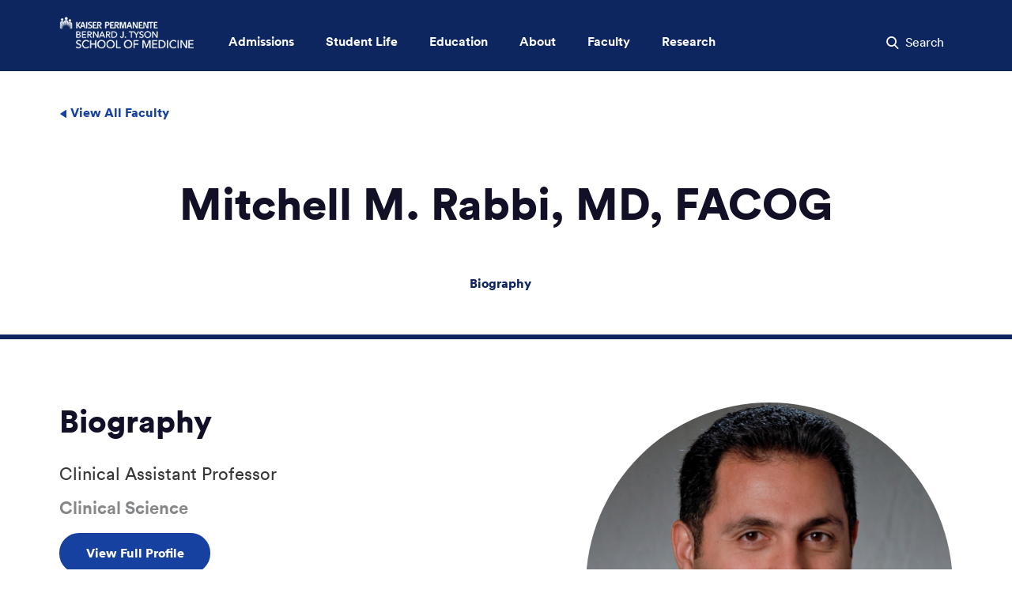

--- FILE ---
content_type: text/html;charset=utf-8
request_url: https://medschool.kp.org/faculty/members/mitchell-m-rabbi
body_size: 7817
content:

<!DOCTYPE HTML>

<html lang="en">

<!-- Head Html -->
<head>
<title>Faculty Detail | Mitchell M. Rabbi, MD, FACOG | Kaiser Permanente Bernard J. Tyson School of Medicine</title>




<meta name="description"/>
<meta name="facebook-domain-verification" content="305kn2b7v4ysguup69k9339tb21kit"/>
<meta property="og:title" content="Faculty Detail | Mitchell M. Rabbi, MD, FACOG | Kaiser Permanente Bernard J. Tyson School of Medicine"/>



<meta property="og:url" content="https://medschool.kp.org/faculty/members/mitchell-m-rabbi"/>
<meta property="og:image" content="https://medschool.kp.org/content/dam/kp/som/homepage/faculty/members/rabbi_mitchell-960x960.jpg"/>
<meta charset="UTF-8"/>
<meta http-equiv="X-UA-Compatible" content="IE=edge, chrome=1"/>
<meta name="viewport" content="width=device-width, initial-scale=1, maximum-scale=3, minimum-scale=1"/>
<meta name="keywords"/>
<meta http-equiv="content-type" content="text/html; charset=UTF-8"/>



<script defer="defer" type="text/javascript" src="https://rum.hlx.page/.rum/@adobe/helix-rum-js@%5E2/dist/rum-standalone.js" data-routing="env=prod,tier=publish,ams=Kaiser Permanente (Chestnut)"></script>
<link rel="canonical" id="urlcanonical" href="https://medschool.kp.org/faculty/members/mitchell-m-rabbi"/>
<script type="text/javascript">
            if ( !window.CQ_Analytics ) {
                window.CQ_Analytics = {};
            }
            if ( !CQ_Analytics.TestTarget ) {
                CQ_Analytics.TestTarget = {};
            }
            CQ_Analytics.TestTarget.clientCode = 'kaiser';
            CQ_Analytics.TestTarget.currentPagePath = '\/content\/kp\/som\/homepage\/faculty\/members\/mitchell\u002Dm\u002Drabbi';
        </script>
    <script src="/etc.clientlibs/cq/testandtarget/clientlibs/testandtarget/parameters.min.775c9eb7ff4c48025fbe3d707bcf5f55.js"></script>
<script src="/etc.clientlibs/clientlibs/granite/jquery.min.3e24d4d067ac58228b5004abb50344ef.js"></script>
<script src="/etc.clientlibs/cq/personalization/clientlib/personalization/integrations/commons.min.3d73584ddfdcb853a3a5d76cd1da5be0.js"></script>
<script src="/etc.clientlibs/cq/testandtarget/clientlibs/testandtarget/atjs-integration.min.fc8ef6447fa888623aca974c48fc1b35.js"></script>




<!-- /* Load SOM clientlibs */ -->




    
<link rel="stylesheet" href="/etc.clientlibs/org/kp/som/clientlibs/base.min.557fa6a2038c6dbe62f9c6fcbd3ccfd4.css" type="text/css">








<!-- Load google fonts -->
<link rel="preload" href="https://fonts.googleapis.com/css?family=Maitree" as="style"/>
<link rel="preload" href="https://fonts.googleapis.com/css?family=Roboto:700" as="style"/>

<!--CJA Script Start-->

    



    



    



    
        <script src="https://assets.adobedtm.com/dca8f73c45d4/d32b23df1f6f/launch-ENf3f16bb9935d4efe92f329a74009a1e5.min.js" async></script>
        
    

<!--CJA Script End-->

<link rel="apple-touch-icon" sizes="57x57" href="/etc.clientlibs/org/kp/som/clientlibs/base/resources/favicon/apple-icon-57x57.png"/>
<link rel="apple-touch-icon" sizes="60x60" href="/etc.clientlibs/org/kp/som/clientlibs/base/resources/favicon/apple-icon-60x60.png"/>
<link rel="apple-touch-icon" sizes="72x72" href="/etc.clientlibs/org/kp/som/clientlibs/base/resources/favicon/apple-icon-72x72.png"/>
<link rel="apple-touch-icon" sizes="76x76" href="/etc.clientlibs/org/kp/som/clientlibs/base/resources/favicon/apple-icon-76x76.png"/>
<link rel="apple-touch-icon" sizes="114x114" href="/etc.clientlibs/org/kp/som/clientlibs/base/resources/favicon/apple-icon-114x114.png"/>
<link rel="apple-touch-icon" sizes="152x152" href="/etc.clientlibs/org/kp/som/clientlibs/base/resources/favicon/apple-icon-152x152.png"/>
<link rel="apple-touch-icon" sizes="180x180" href="/etc.clientlibs/org/kp/som/clientlibs/base/resources/favicon/apple-icon-180x180.png"/>
<link rel="icon" type="image/png" sizes="32x32" href="/etc.clientlibs/org/kp/som/clientlibs/base/resources/favicon/favicon-32x32.png"/>
<link rel="icon" type="image/png" sizes="16x16" href="/etc.clientlibs/org/kp/som/clientlibs/base/resources/favicon/favicon-16x16.png"/>
<link rel="icon" type="image/png" sizes="96x96" href="/etc.clientlibs/org/kp/som/clientlibs/base/resources/favicon/favicon-96x96.png"/>
</head>


<body class="
			 
			 
             ">
<!--Tagging dialog-->

   


   



   



   
      <!--/* Ogilvy Marketing tag dialog-->
      
   

<!--End Tagging dialog-->




    

<div/><div class="section"><div class="new"></div>
</div><div class="iparys_inherited"><div class="content-ipar-header iparsys parsys"><div class="header parbase section">



   



    

<!-- This is for homepage header-->
<!-- layout Nav start here-->
<div class="layout-nav">
   <!-- Accessibilty skip to main content   -->
   <a class="cmp-link__button--skip" href="#content" aria-hidden="true">Skip to main content</a>
   <!-- .layout-nav__navbar -->
   <nav class="layout-nav__navbar" role="navigation">
      <div class="layout-nav__navbar__container">
         <button class="layout-nav__navbar__toggler" type="button" data-toggle="collapse" data-target="#navmenupopup" aria-controls="navmenupopup" aria-expanded="false" aria-label="Toggle Navigation Menu">
            <span class="icon-hamburger"></span>
            <label class="layout-nav__navbar__menu">Menu</label>
         </button>
         <a class="layout-nav__navbar__brand" href="https://medschool.kp.org">
            <img src="/content/dam/kp/som/school-logo-modified-225x55.png" alt="Kaiser Permanente Bernard J. Tyson School of Medicine"/>
         </a>

         <!-- nav menu on desktop mode start from here -->
         <ul class="layout-nav__navbar--desktop">
            <li class="layout-nav__navbar__link">
               <a href="#" role="button" data-target="nav-dropdown-1" class="layout-nav__navbar__link__a" aria-expanded="false" aria-controls="nav-dropdown-1">
                  Admissions</a>
               <!-- /* First Section */ -->
               <div class="layout-nav__navbar__dropdown" id="nav-dropdown-1">
                  <div class="container">
                     <div class="row">
                        <div class="col-text-athird">
                           <div class="layout-nav__navbar__dropdown__header"><a href="/admissions">Admissions Overview</a></div>
                           <div class="layout-nav__navbar__dropdown__col" role="list">
                              
                                 <div class="layout-nav__navbar__dropdown__item" role="listitem">
								  
									<a href="/admissions/application-process" class="">Application Process</a>
								

								 
								 </div>
                              
                                 <div class="layout-nav__navbar__dropdown__item" role="listitem">
								  
									<a href="/admissions/admission-requirements" class="">Admission Requirements</a>
								

								 
								 </div>
                              
                                 <div class="layout-nav__navbar__dropdown__item" role="listitem">
								  
									<a href="/admissions/application-timeline" class="">Application Timeline</a>
								

								 
								 </div>
                              
                                 <div class="layout-nav__navbar__dropdown__item" role="listitem">
								  
									<a href="/admissions/tuition-and-financial-aid" class="">Tuition and Financial Aid</a>
								

								 
								 </div>
                              
                                 <div class="layout-nav__navbar__dropdown__item" role="listitem">
								  
									<a href="/admissions/second-look-weekend" class="">Second-Look Weekend</a>
								

								 
								 </div>
                              
                                 <div class="layout-nav__navbar__dropdown__item" role="listitem">
								  
									<a href="/admissions/our-students" class="">Our Students</a>
								

								 
								 </div>
                              
                                 <div class="layout-nav__navbar__dropdown__item" role="listitem">
								  
									<a href="/admissions/information-sessions" class="">Information Sessions</a>
								

								 
								 </div>
                              
                                 <div class="layout-nav__navbar__dropdown__item" role="listitem">
								  
									<a href="/admissions/information-sessions/outreach-events" class="">Outreach Events</a>
								

								 
								 </div>
                              
                                 <div class="layout-nav__navbar__dropdown__item" role="listitem">
								  
									<a href="/admissions/md-phd-program" class="">MD-PhD Program</a>
								

								 
								 </div>
                              
                                 <div class="layout-nav__navbar__dropdown__item" role="listitem">
								  
									<a href="/about/faqs#admissions" class="">FAQs</a>
								

								 
								 </div>
                              
                                 <div class="layout-nav__navbar__dropdown__item" role="listitem">
								  
									<a href="/about/offices-and-departments/office-of-admissions#OffAdmiss_Contact" class="">Contact Admissions</a>
								

								 
								 </div>
                              
                           </div>
                        </div>
                        
                     </div>
                  </div>
               </div>
            </li>
            <li class="layout-nav__navbar__link">
               <a href="#" role="button" data-target="nav-dropdown-2" class="layout-nav__navbar__link__a" aria-expanded="false" aria-controls="nav-dropdown-2">
                  Student Life</a>
               <!-- /* Second Section */ -->
               <div class="layout-nav__navbar__dropdown" id="nav-dropdown-2">
                  <div class="container">
                     <div class="row">
                        <div class="col-text-athird">
                           <div class="layout-nav__navbar__dropdown__header"><a href="/student-life">Student Life Overview</a></div>
                           <div class="layout-nav__navbar__dropdown__col" role="list">
                              
                                 <div class="layout-nav__navbar__dropdown__item" role="listitem">
								 
									<a href="/student-life/admitted-students" class="">Admitted Students</a>
								
								 </div>
                              
                                 <div class="layout-nav__navbar__dropdown__item" role="listitem">
								 
									<a href="/student-life/support-for-disabled-students" class="">Support for Disabled Students</a>
								
								 </div>
                              
                                 <div class="layout-nav__navbar__dropdown__item" role="listitem">
								 
									<a href="/student-life/career-advising" class="">Career Advising</a>
								
								 </div>
                              
                                 <div class="layout-nav__navbar__dropdown__item" role="listitem">
								 
									<a href="/student-life/student-well-being" class="">Student Well-Being</a>
								
								 </div>
                              
                                 <div class="layout-nav__navbar__dropdown__item" role="listitem">
								 
									<a href="/student-life/service-learning" class="">Service-Learning</a>
								
								 </div>
                              
                                 <div class="layout-nav__navbar__dropdown__item" role="listitem">
								 
									<a href="/student-life/student-psychological-services" class="">Student Psychological Services</a>
								
								 </div>
                              
                                 <div class="layout-nav__navbar__dropdown__item" role="listitem">
								 
									<a href="/student-life/student-engagement" class="">Student Engagement</a>
								
								 </div>
                              
                                 <div class="layout-nav__navbar__dropdown__item" role="listitem">
								 
									<a href="/student-life/learning-environment" class="">Learning Environment Reporting</a>
								
								 </div>
                              
                           </div>
                        </div>
                        
                     </div>
                  </div>
               </div>
            </li>
            <li class="layout-nav__navbar__link">
               <a href="#" role="button" data-target="nav-dropdown-3" class="layout-nav__navbar__link__a" aria-expanded="false" aria-controls="nav-dropdown-3">
                  Education</a>
               <!-- /* Third Section */ -->
               <div class="layout-nav__navbar__dropdown" id="nav-dropdown-3">
                  <div class="container">
                     <div class="row">
                        <div class="col-text-athird">
                           <div class="layout-nav__navbar__dropdown__header"><a href="/education">Education Overview</a></div>
                           <div class="layout-nav__navbar__dropdown__col" role="list">
                              
                                 <div class="layout-nav__navbar__dropdown__item" role="listitem">
								 
									<a href="/education/curriculum" class="">Curriculum</a>
								
								 </div>
                              
                                 <div class="layout-nav__navbar__dropdown__item" role="listitem">
								 
									<a href="/education/clinical-training-sites" class="">Clinical Training Sites</a>
								
								 </div>
                              
                                 <div class="layout-nav__navbar__dropdown__item" role="listitem">
								 
									<a href="/education/academic-calendar" class="">Academic Calendar</a>
								
								 </div>
                              
                                 <div class="layout-nav__navbar__dropdown__item" role="listitem">
								 
									<a href="/education/simulation-center" class="">Simulation Center</a>
								
								 </div>
                              
                                 <div class="layout-nav__navbar__dropdown__item" role="listitem">
								 
									<a href="/education/anatomy-beyond-cadavers" class="">Anatomy Beyond Cadavers</a>
								
								 </div>
                              
                                 <div class="layout-nav__navbar__dropdown__item" role="listitem">
								 
									<a href="/education/curriculum#other-degrees" class="">Other Degrees</a>
								
								 </div>
                              
                                 <div class="layout-nav__navbar__dropdown__item" role="listitem">
								 
									<a href="/education/residency-preparedness" class="">Residency Preparedness</a>
								
								 </div>
                              
                                 <div class="layout-nav__navbar__dropdown__item" role="listitem">
								 
									<a aria-label="Catalog . Downloads the PDF. Link to external URL Opens in a new tab" href="https://medschool.kp.org/content/dam/kp/som/homepage/student-life/KPSOM%20Catalog.pdf" target='_blank' class="">Catalog&nbsp;<span class="icon-export" aria-hidden="true"></span></a>
								
								 </div>
                              
                                 <div class="layout-nav__navbar__dropdown__item" role="listitem">
								 
									<a href="/admissions/md-phd-program" class="">MD-PhD Program</a>
								
								 </div>
                              
                           </div>
                        </div>
                        
                     </div>
                  </div>
               </div>
            </li>
            <li class="layout-nav__navbar__link">
               <a href="#" role="button" data-target="nav-dropdown-4" class="layout-nav__navbar__link__a" aria-expanded="false" aria-controls="nav-dropdown-4">
                  About</a>
               <!-- /* Fourth Section */ -->
               <div class="layout-nav__navbar__dropdown" id="nav-dropdown-4">
                  <div class="container">
                     <div class="row">
                        <div class="col-text-athird">
                           <div class="layout-nav__navbar__dropdown__header"><a href="/about">About Overview</a></div>
                           <div class="layout-nav__navbar__dropdown__col" role="list">
                              
                                 <div class="layout-nav__navbar__dropdown__item" role="listitem">
								 
									<a href="/about/mission-vision-and-values" class="">Mission, Vision, and Values</a>
								
								 </div>
                              
                                 <div class="layout-nav__navbar__dropdown__item" role="listitem">
								 
									<a href="/about/inclusive-excellence" class="">Inclusive Excellence</a>
								
								 </div>
                              
                                 <div class="layout-nav__navbar__dropdown__item" role="listitem">
								 
									<a href="/about/offices-and-departments" class="">Offices and Departments</a>
								
								 </div>
                              
                                 <div class="layout-nav__navbar__dropdown__item" role="listitem">
								 
									<a href="/about/leadership" class="">Leadership</a>
								
								 </div>
                              
                                 <div class="layout-nav__navbar__dropdown__item" role="listitem">
								 
									<a href="/about/board-of-directors" class="">Board of Directors</a>
								
								 </div>
                              
                                 <div class="layout-nav__navbar__dropdown__item" role="listitem">
								 
									<a href="/about/community-engagement" class="">Community Engagement</a>
								
								 </div>
                              
                                 <div class="layout-nav__navbar__dropdown__item" role="listitem">
								 
									<a href="/about/accreditation" class="">Accreditation</a>
								
								 </div>
                              
                                 <div class="layout-nav__navbar__dropdown__item" role="listitem">
								 
									<a href="/about/some-key-features" class="">Some Key Features</a>
								
								 </div>
                              
                                 <div class="layout-nav__navbar__dropdown__item" role="listitem">
								 
									<a href="/about/kaiser-permanente-history" class="">Kaiser Permanente History</a>
								
								 </div>
                              
                                 <div class="layout-nav__navbar__dropdown__item" role="listitem">
								 
									<a href="/about/legacy-of-bernard-j-tyson" class="">Legacy of Bernard J. Tyson</a>
								
								 </div>
                              
                                 <div class="layout-nav__navbar__dropdown__item" role="listitem">
								 
									<a href="/about/newsroom" class="">News</a>
								
								 </div>
                              
                                 <div class="layout-nav__navbar__dropdown__item" role="listitem">
								 
									<a href="/about/ethics-and-compliance" class="">Ethics and Compliance</a>
								
								 </div>
                              
                                 <div class="layout-nav__navbar__dropdown__item" role="listitem">
								 
									<a href="/about/alum-engagement" class="">Alum Engagement</a>
								
								 </div>
                              
                                 <div class="layout-nav__navbar__dropdown__item" role="listitem">
								 
									<a href="/about/match-results" class="">Match Results</a>
								
								 </div>
                              
                                 <div class="layout-nav__navbar__dropdown__item" role="listitem">
								 
									<a href="/about/commencement" class="">Commencement</a>
								
								 </div>
                              
                                 <div class="layout-nav__navbar__dropdown__item" role="listitem">
								 
									<a aria-label="KPSOM Brand Store . Link to external URL Opens in a new tab" href="https://kaiserpermanente.corpmerchandise.com/category/kp-bernard-j-tyson-school-of-medicine" target='_blank' class="">KPSOM Brand Store&nbsp;<span class="icon-export" aria-hidden="true"></span></a>
								
								 </div>
                              
                           </div>
                        </div>
                        
                     </div>
                  </div>
               </div>
            </li>
            <li class="layout-nav__navbar__link">
               <a href="#" role="button" data-target="nav-dropdown-5" class="layout-nav__navbar__link__a" aria-expanded="false" aria-controls="nav-dropdown-5">
                  Faculty</a>
               <!-- /* Fifth Section */ -->
               <div class="layout-nav__navbar__dropdown" id="nav-dropdown-5">
                  <div class="container">
                     <div class="row">
                        <div class="col-text-athird">
                           <div class="layout-nav__navbar__dropdown__header"><a href="/faculty">Faculty Overview</a></div>
                           <div class="layout-nav__navbar__dropdown__col" role="list">
                              
                                 <div class="layout-nav__navbar__dropdown__item" role="listitem">
								 
									<a aria-label="Faculty Handbook . Link to external URL Opens in a new tab" href="https://sp-cloud.kp.org/sites/KPSOMFaculty/SitePages/Faculty%20Policies%2C%20Handbook%2C%20and%20Community%20Agreement.aspx" target='_blank' class="">Faculty Handbook&nbsp;<span class="icon-export" aria-hidden="true"></span></a>
								
								 </div>
                              
                                 <div class="layout-nav__navbar__dropdown__item" role="listitem">
								 
									<a aria-label="Faculty Portal . Link to external URL Opens in a new tab" href="https://sp-cloud.kp.org/sites/KPSOMFaculty" target='_blank' class="">Faculty Portal&nbsp;<span class="icon-export" aria-hidden="true"></span></a>
								
								 </div>
                              
                                 <div class="layout-nav__navbar__dropdown__item" role="listitem">
								 
									<a href="/faculty/members" class="">Faculty Profiles</a>
								
								 </div>
                              
                                 <div class="layout-nav__navbar__dropdown__item" role="listitem">
								 
									<a href="/faculty#faculty-resources" class="">Faculty Resources</a>
								
								 </div>
                              
                                 <div class="layout-nav__navbar__dropdown__item" role="listitem">
								 
									<a href="/faculty/honors-and-awards" class="">Honors and Awards</a>
								
								 </div>
                              
                           </div>
                        </div>
                        
                     </div>
                  </div>
               </div>
            </li>
            <li class="layout-nav__navbar__link">
               <a href="#" role="button" data-target="nav-dropdown-6" class="layout-nav__navbar__link__a" aria-expanded="false" aria-controls="nav-dropdown-6">
                  Research</a>
               <!-- /* Sixth Section */ -->
               <div class="layout-nav__navbar__dropdown" id="nav-dropdown-6">
                  <div class="container">
                     <div class="row">
                        <div class="col-text-full">
                           <div class="layout-nav__navbar__dropdown__header"><a href="/research">Research Overview</a></div>
                           <div class="layout-nav__navbar__dropdown__col" role="list">
                              
                                 <div class="layout-nav__navbar__dropdown__item" role="listitem">
								 
									<a aria-label="Kaiser Permanente Research . Link to external URL Opens in a new tab" href="https://about.kaiserpermanente.org/health-and-wellness/health-research" target='_blank' class="">Kaiser Permanente Research&nbsp;<span class="icon-export" aria-hidden="true"></span></a>
								
								 </div>
                              
                                 <div class="layout-nav__navbar__dropdown__item" role="listitem">
								 
									<a aria-label="Researcher Profiles . Link to external URL Opens in a new tab" href="https://kpresearcherprofiles.org/profiles/search/" target='_blank' class="">Researcher Profiles&nbsp;<span class="icon-export" aria-hidden="true"></span></a>
								
								 </div>
                              
                           </div>
                        </div>
                        
                     </div>
                  </div>
               </div>
            </li>

         </ul>
         <!--  nav menu on desktop end here -->

         <div class="layout-nav__navbar__form">
            
            
               <button class="layout-nav__navbar__form__search-btn" type="button" data-target="navsearchcollaspe" aria-controls="navsearchcollaspe">
                  <span class="icon-search"></span>
                  <span class="layout-nav__navbar__form__search-text">Search</span>
                  <!--Please keep __search-text hook for responsive, Seach text dispear in sm screen-->
               </button>
            
         </div>
      </div>
      <!-- .layout-nav__collaspe -->

      <!-- Expandable nav bar for tablet and mobile-->
      <div class="layout-nav__collaspe collapse" id="navmenupopup">
         <hr class="layout-nav__collaspe__hzline" aria-hidden="true"/>
         <div class="layout-nav__collaspe__container">
            <div class="layout-nav__collaspe__row">
               <div class="layout-nav__collaspe__col">
                  <div class="layout-nav__collaspe__title">
                     <a href="/admissions" class="layout-nav__collaspe__link" aria-expanded="false" aria-controls="nav-dropdown-1" role="button" aria-label="toggle Admissions">Admissions</a>
                     <div aria-hidden="true" class="layout-nav__collaspe__expand"><span class="icon-plus"></span></div>
                  </div>
                  <ul class="layout-nav__collaspe__list">
                     <li>
                        <a href="/admissions" class="layout-nav__collaspe__link link-title">
                           Admissions
                           Overview</a>
                     </li>
                     
                        <li>
						
									<a href="/admissions/application-process" class="layout-nav__collaspe__link">Application Process</a>
						
                        </li>
                     
                        <li>
						
									<a href="/admissions/admission-requirements" class="layout-nav__collaspe__link">Admission Requirements</a>
						
                        </li>
                     
                        <li>
						
									<a href="/admissions/application-timeline" class="layout-nav__collaspe__link">Application Timeline</a>
						
                        </li>
                     
                        <li>
						
									<a href="/admissions/tuition-and-financial-aid" class="layout-nav__collaspe__link">Tuition and Financial Aid</a>
						
                        </li>
                     
                        <li>
						
									<a href="/admissions/second-look-weekend" class="layout-nav__collaspe__link">Second-Look Weekend</a>
						
                        </li>
                     
                        <li>
						
									<a href="/admissions/our-students" class="layout-nav__collaspe__link">Our Students</a>
						
                        </li>
                     
                        <li>
						
									<a href="/admissions/information-sessions" class="layout-nav__collaspe__link">Information Sessions</a>
						
                        </li>
                     
                        <li>
						
									<a href="/admissions/information-sessions/outreach-events" class="layout-nav__collaspe__link">Outreach Events</a>
						
                        </li>
                     
                        <li>
						
									<a href="/admissions/md-phd-program" class="layout-nav__collaspe__link">MD-PhD Program</a>
						
                        </li>
                     
                        <li>
						
									<a href="/about/faqs#admissions" class="layout-nav__collaspe__link">FAQs</a>
						
                        </li>
                     
                        <li>
						
									<a href="/about/offices-and-departments/office-of-admissions#OffAdmiss_Contact" class="layout-nav__collaspe__link">Contact Admissions</a>
						
                        </li>
                     
                  </ul>
                  <div class="layout-nav__collaspe__title">
                     <a href="/student-life" class="layout-nav__collaspe__link" aria-expanded="false" aria-controls="nav-dropdown-1" role="button" aria-label="toggle Student Life">Student Life</a>
                     <div aria-hidden="true" class="layout-nav__collaspe__expand"><span class="icon-plus"></span></div>
                  </div>
                  <ul class="layout-nav__collaspe__list">
                     <li>
                        <a href="/student-life" class="layout-nav__collaspe__link link-title">
                           Student Life
                           Overview</a>
                     </li>
                     
                        <li>
						
									<a href="/student-life/admitted-students" class="layout-nav__collaspe__link">Admitted Students</a>
						
                        </li>
                     
                        <li>
						
									<a href="/student-life/support-for-disabled-students" class="layout-nav__collaspe__link">Support for Disabled Students</a>
						
                        </li>
                     
                        <li>
						
									<a href="/student-life/career-advising" class="layout-nav__collaspe__link">Career Advising</a>
						
                        </li>
                     
                        <li>
						
									<a href="/student-life/student-well-being" class="layout-nav__collaspe__link">Student Well-Being</a>
						
                        </li>
                     
                        <li>
						
									<a href="/student-life/service-learning" class="layout-nav__collaspe__link">Service-Learning</a>
						
                        </li>
                     
                        <li>
						
									<a href="/student-life/student-psychological-services" class="layout-nav__collaspe__link">Student Psychological Services</a>
						
                        </li>
                     
                        <li>
						
									<a href="/student-life/student-engagement" class="layout-nav__collaspe__link">Student Engagement</a>
						
                        </li>
                     
                        <li>
						
									<a href="/student-life/learning-environment" class="layout-nav__collaspe__link">Learning Environment Reporting</a>
						
                        </li>
                     
                  </ul>

                  <div class="layout-nav__collaspe__title">
                     <a href="/education" class="layout-nav__collaspe__link" aria-expanded="false" aria-controls="nav-dropdown-1" role="button" aria-label="toggle Education">Education</a>
                     <div aria-hidden="true" class="layout-nav__collaspe__expand"><span class="icon-plus"></span></div>
                  </div>
                  <ul class="layout-nav__collaspe__list">
                     <li>
                        <a href="/education" class="layout-nav__collaspe__link link-title">
                           Education
                           Overview</a>
                     </li>
                     
                        <li>
						
									<a href="/education/curriculum" class="layout-nav__collaspe__link">Curriculum</a>
						
                        </li>
                     
                        <li>
						
									<a href="/education/clinical-training-sites" class="layout-nav__collaspe__link">Clinical Training Sites</a>
						
                        </li>
                     
                        <li>
						
									<a href="/education/academic-calendar" class="layout-nav__collaspe__link">Academic Calendar</a>
						
                        </li>
                     
                        <li>
						
									<a href="/education/simulation-center" class="layout-nav__collaspe__link">Simulation Center</a>
						
                        </li>
                     
                        <li>
						
									<a href="/education/anatomy-beyond-cadavers" class="layout-nav__collaspe__link">Anatomy Beyond Cadavers</a>
						
                        </li>
                     
                        <li>
						
									<a href="/education/curriculum#other-degrees" class="layout-nav__collaspe__link">Other Degrees</a>
						
                        </li>
                     
                        <li>
						
									<a href="/education/residency-preparedness" class="layout-nav__collaspe__link">Residency Preparedness</a>
						
                        </li>
                     
                        <li>
						
									<a aria-label="Catalog . Downloads the PDF. Link to external URL Opens in a new tab" href="https://medschool.kp.org/content/dam/kp/som/homepage/student-life/KPSOM%20Catalog.pdf" target='_blank' class="layout-nav__collaspe__link">Catalog&nbsp;<span class="icon-export" aria-hidden="true"></span></a>
						
                        </li>
                     
                        <li>
						
									<a href="/admissions/md-phd-program" class="layout-nav__collaspe__link">MD-PhD Program</a>
						
                        </li>
                     
                  </ul>
               </div>
               <div class="layout-nav__collaspe__col">
                  <div class="layout-nav__collaspe__title">
                     <a href="/about" class="layout-nav__collaspe__link" aria-expanded="false" aria-controls="nav-dropdown-1" role="button" aria-label="toggle About">About</a>
                     <div aria-hidden="true" class="layout-nav__collaspe__expand"><span class="icon-plus"></span></div>
                  </div>
                  <ul class="layout-nav__collaspe__list">
                     <li>
                        <a href="/about" class="layout-nav__collaspe__link link-title">
                           About
                           Overview</a>
                     </li>
                     
                        <li>
						
									<a href="/about/mission-vision-and-values" class="layout-nav__collaspe__link">Mission, Vision, and Values</a>
						
                        </li>
                     
                        <li>
						
									<a href="/about/inclusive-excellence" class="layout-nav__collaspe__link">Inclusive Excellence</a>
						
                        </li>
                     
                        <li>
						
									<a href="/about/offices-and-departments" class="layout-nav__collaspe__link">Offices and Departments</a>
						
                        </li>
                     
                        <li>
						
									<a href="/about/leadership" class="layout-nav__collaspe__link">Leadership</a>
						
                        </li>
                     
                        <li>
						
									<a href="/about/board-of-directors" class="layout-nav__collaspe__link">Board of Directors</a>
						
                        </li>
                     
                        <li>
						
									<a href="/about/community-engagement" class="layout-nav__collaspe__link">Community Engagement</a>
						
                        </li>
                     
                        <li>
						
									<a href="/about/accreditation" class="layout-nav__collaspe__link">Accreditation</a>
						
                        </li>
                     
                        <li>
						
									<a href="/about/some-key-features" class="layout-nav__collaspe__link">Some Key Features</a>
						
                        </li>
                     
                        <li>
						
									<a href="/about/kaiser-permanente-history" class="layout-nav__collaspe__link">Kaiser Permanente History</a>
						
                        </li>
                     
                        <li>
						
									<a href="/about/legacy-of-bernard-j-tyson" class="layout-nav__collaspe__link">Legacy of Bernard J. Tyson</a>
						
                        </li>
                     
                        <li>
						
									<a href="/about/newsroom" class="layout-nav__collaspe__link">News</a>
						
                        </li>
                     
                        <li>
						
									<a href="/about/ethics-and-compliance" class="layout-nav__collaspe__link">Ethics and Compliance</a>
						
                        </li>
                     
                        <li>
						
									<a href="/about/alum-engagement" class="layout-nav__collaspe__link">Alum Engagement</a>
						
                        </li>
                     
                        <li>
						
									<a href="/about/match-results" class="layout-nav__collaspe__link">Match Results</a>
						
                        </li>
                     
                        <li>
						
									<a href="/about/commencement" class="layout-nav__collaspe__link">Commencement</a>
						
                        </li>
                     
                        <li>
						
									<a aria-label="KPSOM Brand Store . Link to external URL Opens in a new tab" href="https://kaiserpermanente.corpmerchandise.com/category/kp-bernard-j-tyson-school-of-medicine" target='_blank' class="layout-nav__collaspe__link">KPSOM Brand Store&nbsp;<span class="icon-export" aria-hidden="true"></span></a>
						
                        </li>
                     
                  </ul>
                  <div class="layout-nav__collaspe__title">
                     <a href="/faculty" class="layout-nav__collaspe__link" aria-expanded="false" aria-controls="nav-dropdown-1" role="button" aria-label="toggle Faculty">Faculty</a>
                     <div aria-hidden="true" class="layout-nav__collaspe__expand"><span class="icon-plus"></span></div>
                  </div>
                  <ul class="layout-nav__collaspe__list">
                     <li>
                        <a href="/faculty" class="layout-nav__collaspe__link link-title">
                           Faculty
                           Overview</a>
                     </li>
                     
                        <li>
						
									<a aria-label="Faculty Handbook . Link to external URL Opens in a new tab" href="https://sp-cloud.kp.org/sites/KPSOMFaculty/SitePages/Faculty%20Policies%2C%20Handbook%2C%20and%20Community%20Agreement.aspx" target='_blank' class="layout-nav__collaspe__link">Faculty Handbook&nbsp;<span class="icon-export" aria-hidden="true"></span></a>
						
                        </li>
                     
                        <li>
						
									<a aria-label="Faculty Portal . Link to external URL Opens in a new tab" href="https://sp-cloud.kp.org/sites/KPSOMFaculty" target='_blank' class="layout-nav__collaspe__link">Faculty Portal&nbsp;<span class="icon-export" aria-hidden="true"></span></a>
						
                        </li>
                     
                        <li>
						
									<a href="/faculty/members" class="layout-nav__collaspe__link">Faculty Profiles</a>
						
                        </li>
                     
                        <li>
						
									<a href="/faculty#faculty-resources" class="layout-nav__collaspe__link">Faculty Resources</a>
						
                        </li>
                     
                        <li>
						
									<a href="/faculty/honors-and-awards" class="layout-nav__collaspe__link">Honors and Awards</a>
						
                        </li>
                     
                  </ul>
                  <div class="layout-nav__collaspe__title">
                     <a href="/research" class="layout-nav__collaspe__link" aria-expanded="false" aria-controls="nav-dropdown-1" role="button" aria-label="toggle Research">Research</a>
                     <div aria-hidden="true" class="layout-nav__collaspe__expand"><span class="icon-plus"></span></div>
                  </div>
                  <ul class="layout-nav__collaspe__list">
                     <li>
                        <a href="/research" class="layout-nav__collaspe__link link-title">
                           Research
                           Overview</a>
                     </li>
                     
                        <li>
						
									<a aria-label="Kaiser Permanente Research . Link to external URL Opens in a new tab" href="https://about.kaiserpermanente.org/health-and-wellness/health-research" target='_blank' class="layout-nav__collaspe__link">Kaiser Permanente Research&nbsp;<span class="icon-export" aria-hidden="true"></span></a>
						
                        </li>
                     
                        <li>
						
									<a aria-label="Researcher Profiles . Link to external URL Opens in a new tab" href="https://kpresearcherprofiles.org/profiles/search/" target='_blank' class="layout-nav__collaspe__link">Researcher Profiles&nbsp;<span class="icon-export" aria-hidden="true"></span></a>
						
                        </li>
                     
                  </ul>
               </div>
               <div class="layout-nav__collaspe__col">
                  <div class="layout-nav__promo">
                     <img class="layout-nav__promo__top-img" src="/content/dam/kp/som/homepage/navigation/Stock_826621_750X450.jpg" alt/>
                     <div class="layout-nav__promo__body">
                        <div class="layout-nav__promo__title">Ready to Apply?</div>
                        <p class="layout-nav__promo__text">Find out how an education at the Kaiser Permanente  Bernard J. Tyson School of Medicine will prepare you for the future of medicine.</p>
						
									<a href="/admissions" class="layout-nav__promo__btn">Learn About Admissions</a>
						
                     </div>
                  </div>
               </div>
               <div class="layout-nav__collaspe__col">
                  <form action="/search-results" method="get" role="search" aria-label="search">
                     <div class="layout-search__inputcon">
                        <input type="search" placeholder="Search" class="layout-search__input" name="query" aria-haspopup="true" aria-expanded="false" aria-controls="autocomplete" aria-label="search" autocapitalize="off" autocorrect="off" spellcheck="false"/>
                        <button class="layout-search__submit" type="submit">
                           <span class="icon-search"></span>
                           <span class="layout-search__submit-text">Submit</span>
                        </button>
                     </div>
                  </form>
               </div>
            </div>
         </div>
      </div>
      <!-- End of nav__collaspe -->
      <!-- This is search bar-->
      <div class="layout-search__collaspe collapse" id="navsearchcollaspe" aria-modal="true" role="dialog" tabindex="-1">
         <div class="layout-search__container">
            <div class="layout-search__row">
               <div class="layout-search__col">
                  <form class="layout-search__form" method="get" action="/search-results" role="search" aria-label="search">
                     <div class="layout-search__inputcon">
                        <input type="search" placeholder="Search" class="layout-search__input" name="query" aria-haspopup="true" aria-expanded="false" aria-controls="autocomplete" aria-label="search" autocapitalize="off" autocorrect="off" spellcheck="false"/>
                        <button class="layout-search__submit" type="submit">
                           <span class="icon-search"></span>
                           <span class="layout-search__submit-text">Submit</span>
                        </button>
                     </div>
                     <div class="cmp-label">
                        <span class="glyphicon glyphicon-one-fine-dot"></span>&nbsp;<span class="cmp-label__label" id="popularlabel">Popular
                           Search Topics</span>
                     </div>

                     <!-- Popular Links -->
                     <div class="layout-search__pop">
                        <ul>
                           <li class="layout-search__poplist">
                              <a class="layout-search__poplink" aria-labelledby="popularlabel Popular_0" id="Popular_0" href="/search-results?query=Tuition">Tuition</a></li>
                        
                           <li class="layout-search__poplist">
                              <a class="layout-search__poplink" aria-labelledby="popularlabel Popular_1" id="Popular_1" href="/search-results?query=Admissions">Admissions</a></li>
                        
                           <li class="layout-search__poplist">
                              <a class="layout-search__poplink" aria-labelledby="popularlabel Popular_2" id="Popular_2" href="/search-results?query=Curriculum">Curriculum</a></li>
                        
                           <li class="layout-search__poplist">
                              <a class="layout-search__poplink" aria-labelledby="popularlabel Popular_3" id="Popular_3" href="/search-results?query=Admission%20Requirements">Admission Requirements</a></li>
                        
                           <li class="layout-search__poplist">
                              <a class="layout-search__poplink" aria-labelledby="popularlabel Popular_4" id="Popular_4" href="/search-results?query=Application%20Process">Application Process</a></li>
                        
                           <li class="layout-search__poplist">
                              <a class="layout-search__poplink" aria-labelledby="popularlabel Popular_5" id="Popular_5" href="/search-results?query=Careers">Careers</a></li>
                        
                           <li class="layout-search__poplist">
                              <a class="layout-search__poplink" aria-labelledby="popularlabel Popular_6" id="Popular_6" href="/search-results?query=Application%20Timeline">Application Timeline</a></li>
                        
                           <li class="layout-search__poplist">
                              <a class="layout-search__poplink" aria-labelledby="popularlabel Popular_7" id="Popular_7" href="/search-results?query=Clinical%20Training%20Locations">Clinical Training Locations</a></li>
                        
                           <li class="layout-search__poplist">
                              <a class="layout-search__poplink" aria-labelledby="popularlabel Popular_8" id="Popular_8" href="/search-results?query=Financial%20Aid">Financial Aid</a></li>
                        
                           <li class="layout-search__poplist">
                              <a class="layout-search__poplink" aria-labelledby="popularlabel Popular_9" id="Popular_9" href="/search-results?query=Faculty">Faculty</a></li>
                        
                           <li class="layout-search__poplist">
                              <a class="layout-search__poplink" aria-labelledby="popularlabel Popular_10" id="Popular_10" href="/search-results?query=Academic%20Support">Academic Support</a></li>
                        
                           <li class="layout-search__poplist">
                              <a class="layout-search__poplink" aria-labelledby="popularlabel Popular_11" id="Popular_11" href="/search-results?query=School%20Location">School Location</a></li>
                        </ul>
                     </div>
                  </form>
               </div>
            </div>
            <button type="button" class="layout-search__closebtn active" data-target="#navsearchcollaspe" aria-label="Close Search">
               <span class="icon-close"></span>
            </button>
         </div>
      </div>
      <!-- End of search bar-->
   </nav>
   <!-- End of .layout-nav__navbar -->
</div>
<!-- End of Nav -->


    
</div>
</div>
</div>


    



    

<div>




    
    
    <div class="hero-image">


    


<div class="cmp-hero
            
            ">
    
     
         
            




<div class="cmp-hero__content cmp-hero__content--profileDetails">
	<div class="row align-items-center justify-content-center">
		<div class="col-xl-12 col-md-10 cmp-hero__content__buttons">
			<div class="cmp-hero__content__facultyButton">
				<a class="cmp-link__button--secondary" target="_self" href="/faculty/members" aria-label="View All Faculty">
						<span class="icon-triangle"></span> View All Faculty</a>
			</div>
            
		</div>
		<div class="col-10 col-md-10 text-center ">
			<h1 tabindex="-1" id="content" class="cmp-hero__content__title">Mitchell M. Rabbi, MD, FACOG</h1>
		</div>
	</div>
</div>
<nav class="cmp-subnav cmp-subnav--profileDetails">
	<ul>
		<li class="cmp-subnav__listitem"><a href="#biography">Biography</a></li>
		
		
		
		
		
	</ul>
	<div class="cmp-subnav--dropdown--profileDetails">
		<label class="sr-only" for="profile-detail">Profile Details</label>
		<select class="form-control" id="profile-detail">
			<option value="0">On This Page</option>
			<option value="#biography">Biography</option>
			
			
			
            
			
		</select>
	</div>
</nav>
         
        
    
   
</div>


    
</div>


    
    
    <div class="profile-detail">

    

<section class="cmp-section cmp-profile" data-deeplink="true" id="biography">
    <div class="container">
        <div class="row">
            <div class="cmp-profile__col">
                <h2 class="cmp-profile__title">Biography</h2>
                <p class="cmp-profile__subtitle">Clinical Assistant Professor</p>
                
                
                    <dl class="cmp-profile__dept">
                    <dt>Clinical Science</dt>
                    </dl>
                
                
                
                
                
                    
                
                <div class="cmp-pd-page__link">


    


<div class="cmp-link
            
            
            text-">
    


<a class="cmp-link__button--primary" aria-label="View Full Profile , Opens in a new tab " target="_blank" href="https://healthy.kaiserpermanente.org/southern-california/physicians/mitchell-rabbi-7583870">View Full Profile
</a>
</div>



    
</div>               
            </div>
            <div class="cmp-profile__col">
                <img loading="lazy" src="/content/dam/kp/som/homepage/faculty/members/rabbi_mitchell-960x960.jpg" alt="Profile headshot of Mitchell M. Rabbi, MD, FACOG" class="cmp-profile__image"/>
                
            </div>
        </div>
    </div>
</section>



    
</div>


    
    
    <div class="profile-extra-details">




    





    
    
	

    

</div>


</div>

    






   <!-- generic-page -->
   



    

<div/><div class="section"><div class="new"></div>
</div><div class="iparys_inherited"><div class="content-ipar-footer iparsys parsys"><div class="footer parbase section">


    



	
		<!-- Footer  -->
		<footer role="contentinfo" aria-label="footer">
			<div class="layout-footer">
				<!-- Footer:container -->
				<div class="layout-footer-container">
				<!-- footer-contactus -->
				<div class="layout-footer-contactus">
					<div class="layout-footer-contactus-sl">
					<!-- Contact section -->
					<div class="layout-footer-contactus-sl__title">We&#39;d love to hear from you</div>
					<p class="layout-footer-contactus-sl__text"></p>
					<div class="layout-footer-contactus-sl__info">
						<ul class="layout-footer-contactus-sl__info__list">
						<li>
							<span class="icon-location" aria-hidden="true"></span>
							<span class="sr-only">Location</span>
							98 S. Los Robles Ave., Pasadena, CA 91101
						</li>
						<li x-ms-format-detection="none">
							<span class="icon-phone" aria-hidden="true"></span>
							<span class="sr-only">Phone</span>
							888-KPMED4U (888-576-3348)
						</li>
						</ul>
					</div>
					</div>
					<div class="layout-footer-contactus-sc">
					<!-- Contact button -->
						<a href="/about/contact-us" class="btn layout-footer-contactus-sc__btn">Contact Us</a>
					</div>
					<div class="layout-footer-contactus-sr">
					  <a class="layout-footer-contactus-sr-socialmedia" href="https://www.facebook.com/KPMedSchool/" target="_blank"><span class="icon-facebook" aria-hidden="true" aria-label="Follow us on Facebook"></span><span class="sr-only">Follow us on Facebook</span></a>
					 <a class="layout-footer-contactus-sr-socialmedia" href="https://www.instagram.com/kpmedschool/?hl=en" target="_blank"><span class="icon-instagram" aria-hidden="true" aria-label="Follow us on Instagram"></span><span class="sr-only">Follow us on Instagram</span></a>
					 <a class="layout-footer-contactus-sr-socialmedia" href="https://twitter.com/kpmedschool" target="_blank"><span class="icon-twitter" aria-hidden="true" aria-label="Follow us on X"></span><span class="sr-only">Follow us on X</span></a> 
					 <a class="layout-footer-contactus-sr-socialmedia" href="https://www.linkedin.com/school/kpmedschool" target="_blank"><span class="icon-linkedin" aria-hidden="true" - aria-label="Follow us on LinkedIn"></span><span class="sr-only">Follow us on LinkedIn</span></a> 
					 <a class="layout-footer-contactus-sr-socialmedia" href="https://www.youtube.com/channel/UCUc4MgCC3R0u4Kf2rzlDhNg" target="_blank"><span class="icon-youtube" aria-hidden="true" aria-label="Subscribe to our YouTube channel"></span><span class="sr-only">Subscribe to our YouTube channel</span></a>
					</div>
				</div><!-- end of footer-contactus -->
				<!-- footer-nav -->
				<div class="layout-footer-nav">
					<div class="layout-footer-nav-col">
					<div class="layout-footer-nav-col__title"><a href="/admissions" class="layout-footer-nav-col__link">Admissions</a></div>
					<ul class="layout-footer-nav-col__list">
					
						<li>
						<a href="/admissions/application-process" class="layout-footer-nav-col__link">Application Process</a>
						</li>
					
						<li>
						<a href="/admissions/admission-requirements" class="layout-footer-nav-col__link">Admission Requirements</a>
						</li>
					
						<li>
						<a href="/admissions/application-timeline" class="layout-footer-nav-col__link">Application Timeline</a>
						</li>
					
						<li>
						<a href="/admissions/tuition-and-financial-aid" class="layout-footer-nav-col__link">Tuition and Financial Aid</a>
						</li>
					
						<li>
						<a href="/admissions/our-students" class="layout-footer-nav-col__link">Our Students</a>
						</li>
					
						<li>
						<a href="/admissions/information-sessions" class="layout-footer-nav-col__link">Information Sessions</a>
						</li>
					
						<li>
						<a href="/about/faqs" class="layout-footer-nav-col__link">FAQs</a>
						</li>
					
						<li>
						<a href="/admissions/second-look-weekend" class="layout-footer-nav-col__link">Second-Look Weekend</a>
						</li>
					
						<li>
						<a href="/admissions/md-phd-program" class="layout-footer-nav-col__link">MD-PhD Program</a>
						</li>
					
					</ul>
					</div>
					<div class="layout-footer-nav-col">
					<div class="layout-footer-nav-col__title"><a href="/student-life" class="layout-footer-nav-col__link">Student Life</a></div>
					<ul class="layout-footer-nav-col__list">
						
							<li>
							<a href="/student-life/admitted-students" class="layout-footer-nav-col__link">Admitted Students</a>
							</li>
						
							<li>
							<a href="/student-life/support-for-disabled-students" class="layout-footer-nav-col__link">Support for Disabled Students</a>
							</li>
						
							<li>
							<a href="/student-life/career-advising" class="layout-footer-nav-col__link">Career Advising</a>
							</li>
						
							<li>
							<a href="/student-life/student-well-being" class="layout-footer-nav-col__link">Student Well-Being</a>
							</li>
						
							<li>
							<a href="/student-life/service-learning" class="layout-footer-nav-col__link">Service-Learning</a>
							</li>
						
							<li>
							<a href="/student-life/student-psychological-services" class="layout-footer-nav-col__link">Student Psychological Services</a>
							</li>
						
							<li>
							<a href="/student-life/student-engagement" class="layout-footer-nav-col__link">Student Engagement</a>
							</li>
						
							<li>
							<a href="/student-life/learning-environment" class="layout-footer-nav-col__link">Learning Environment Reporting</a>
							</li>
						
					</ul>
					</div>
					<div class="layout-footer-nav-col">
					<div class="layout-footer-nav-col__title"><a href="/education" class="layout-footer-nav-col__link">Education</a></div>
					<ul class="layout-footer-nav-col__list">
						
							<li>
							<a href="/education/curriculum" class="layout-footer-nav-col__link">Curriculum</a>
							</li>
						
							<li>
							<a href="/education/clinical-training-sites" class="layout-footer-nav-col__link">Clinical Training Sites</a>
							</li>
						
							<li>
							<a href="/education/academic-calendar" class="layout-footer-nav-col__link">Academic Calendar</a>
							</li>
						
							<li>
							<a href="/education/simulation-center" class="layout-footer-nav-col__link">Simulation Center</a>
							</li>
						
							<li>
							<a href="/education/anatomy-beyond-cadavers" class="layout-footer-nav-col__link">Anatomy Beyond Cadavers</a>
							</li>
						
							<li>
							<a href="/education/residency-preparedness" class="layout-footer-nav-col__link">Residency Preparedness</a>
							</li>
						
					</ul>
					</div>
					<div class="layout-footer-nav-col">
					<div class="layout-footer-nav-col__title"><a href="/about" class="layout-footer-nav-col__link">About</a></div>
					<ul class="layout-footer-nav-col__list">
						
							<li>
							<a href="/about/mission-vision-and-values" class="layout-footer-nav-col__link">Mission, Vision, and Values</a>
							</li>
						
							<li>
							<a href="/about/inclusive-excellence" class="layout-footer-nav-col__link">Inclusive Excellence</a>
							</li>
						
							<li>
							<a href="/about/community-engagement" class="layout-footer-nav-col__link">Community Engagement</a>
							</li>
						
							<li>
							<a href="/about/offices-and-departments" class="layout-footer-nav-col__link">Offices and Departments</a>
							</li>
						
							<li>
							<a href="/about/leadership" class="layout-footer-nav-col__link">Leadership</a>
							</li>
						
							<li>
							<a href="/about/board-of-directors" class="layout-footer-nav-col__link">Board of Directors</a>
							</li>
						
							<li>
							<a href="/about/alum-engagement" class="layout-footer-nav-col__link">Alum Engagement</a>
							</li>
						
							<li>
							<a href="/about/ethics-and-compliance" class="layout-footer-nav-col__link">Ethics and Compliance</a>
							</li>
						
							<li>
							<a href="/about/accreditation" class="layout-footer-nav-col__link">Accreditation</a>
							</li>
						
							<li>
							<a href="/about/careers" class="layout-footer-nav-col__link">Careers</a>
							</li>
						
							<li>
							<a aria-label="KPSOM Brand Store . Link to external URL Opens in a new tab" href="https://kaiserpermanente.corpmerchandise.com/category/kp-bernard-j-tyson-school-of-medicine" target='_blank' class="layout-footer-nav-col__link">KPSOM Brand Store&nbsp;<span class="icon-export" aria-hidden="true"></span></a>
							</li>
						

					</ul>
					</div>
					<div class="layout-footer-nav-col">
					<div class="layout-footer-nav-col__title"><a href="/faculty" class="layout-footer-nav-col__link">Faculty</a></div>
					<ul class="layout-footer-nav-col__list">
						
							<li>
							<a href="/faculty/members" class="layout-footer-nav-col__link">Faculty Profiles</a>
							</li>
						
							<li>
							<a href="/faculty/honors-and-awards" class="layout-footer-nav-col__link">Honors and Awards</a>
							</li>
						
					</ul>
					</div>
					<div class="layout-footer-nav-col">
					<div class="layout-footer-nav-col__title"><a href="/research" class="layout-footer-nav-col__link">Research</a></div>
					<ul class="layout-footer-nav-col__list">
						
					</ul>
					</div>

				</div><!-- end of footer-nav -->
				<!-- Copyright -->
				<div class="layout-footer-copyright">
					<div class="layout-footer-copyright__text">
											<span>
											©2026 Kaiser Permanente Bernard J. Tyson School of Medicine
											</span>
								</div>
								<div class="layout-footer-copyright__link">
									<ul>
										
									<li>
									<a href="/footer/non-discrimination-policy">	
										Non-Discrimination Policy
									
									</a>
									</li>
									
									<li>
									<a href="/footer/privacy-policy">	
										Privacy Policy
									
									</a>
									</li>
									
									<li>
									<a href="https://somtitleix.kaiserpermanente.org/" target="_blank">	
										Title IX
									
										<span class="icon-export"></span>
									
									</a>
									</li>
									
									<li>
									<a href="/footer/terms-of-use">	
										Terms of Use
									
									</a>
									</li>
									
									<li>
									<a href="/footer/accessibility-and-technical">	
										Accessibility and Technical
									
									</a>
									</li>
									
									<li>
									<a href="/footer/consumer-disclosure">	
										Consumer Disclosure
									
									</a>
									</li>
									
									<li>
									<a href="/about/newsroom">	
										News
									
									</a>
									</li>
									
									<li>
									<a href="https://healthy.kaiserpermanente.org/termsconditions">	
										Your Privacy Choices
									
									</a>
									</li>
									
									</ul>
								</div>
				</div><!-- end of footer-copyright -->
				</div><!-- End of Footer:container -->
			</div>
		</footer>
	  <!-- End of Footer -->
	  
  




    
</div>
</div>
</div>


    







   <!-- styles if generic-page -->
   
    
<script src="/etc.clientlibs/org/kp/som/clientlibs/base.min.64fed46f23c92bca59e6f4e4927cfc29.js"></script>



</body>
</html>